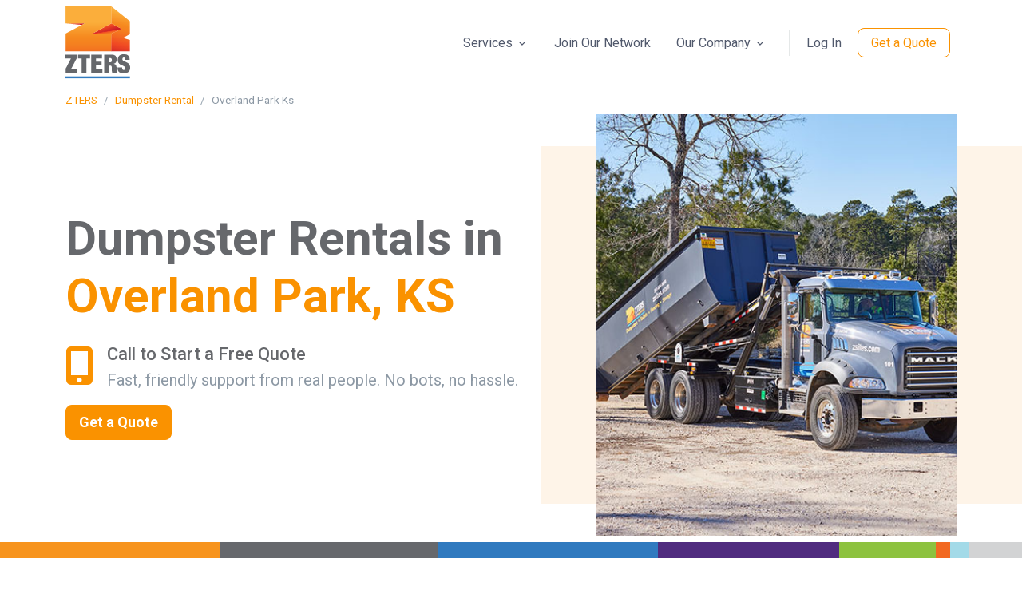

--- FILE ---
content_type: text/html; charset=UTF-8
request_url: https://www.zters.com/dumpster-rental/overland-park-ks
body_size: 9668
content:
<!doctype html>
<html lang="en">
    <head>
        <!-- Google Tag Manager -->
        <script async>(function(w,d,s,l,i){w[l]=w[l]||[];w[l].push({'gtm.start':
        new Date().getTime(),event:'gtm.js'});var f=d.getElementsByTagName(s)[0],
        j=d.createElement(s),dl=l!='dataLayer'?'&l='+l:'';j.async=true;j.src=
        'https://www.googletagmanager.com/gtm.js?id='+i+dl;f.parentNode.insertBefore(j,f);
        })(window,document,'script','dataLayer','GTM-TXBZPLM');</script>
        <!-- End Google Tag Manager -->
        <base href="https://www.zters.com">
        <meta charset="utf-8" />
        <meta name="viewport" content="width=device-width, initial-scale=1" /> 
        <title>Dumpster Rental in Overland Park, KS</title>
        <meta name="description" content="As of Jul 19, 2025, ZTERS has fulfilled 175,774 dumpster rentals nationwide. We have compiled up-to-date Overland Park dumpster rental information based on these orders to help you make an informed rental decision." />
        <meta property="og:title" content="Dumpster Rental in Overland Park, KS" />
        <meta property="og:description" content="As of Jul 19, 2025, ZTERS has fulfilled 175,774 dumpster rentals nationwide. We have compiled up-to-date Overland Park dumpster rental information based on these orders to help you make an informed rental decision." />
        <meta property="og:url" content="https://www.zters.com/dumpster-rental/overland-park-ks" />
        <meta property="og:site_name" content="ZTERS" />
        <meta property="og:image" content="https://www.zters.com/dist/assets/img/headers/dumpster-rental.jpg" />
                <meta property="og:locale" content="en_US" />
        <link rel="canonical" href="https://www.zters.com/dumpster-rental/overland-park-ks" />
        <link rel="alternate" hreflang="en" href="https://www.zters.com/dumpster-rental/overland-park-ks" />
        <link rel="alternate" hreflang="es" href="https://www.zters.com/es/dumpster-rental/overland-park-ks" />
        <link rel="alternate" hreflang="x-default" href="https://www.zters.com/dumpster-rental/overland-park-ks" />
        <link rel="icon" href="https://www.zters.com/images/ZTERS_favicon-32.png" sizes="32x32">
        <link rel="icon" href="https://www.zters.com/images/ZTERS_favicon-57.png" sizes="57x57">
        <link rel="icon" href="https://www.zters.com/images/ZTERS_favicon-76.png" sizes="76x76">
        <link rel="icon" href="https://www.zters.com/images/ZTERS_favicon-96.png" sizes="96x96">
        <link rel="icon" href="https://www.zters.com/images/ZTERS_favicon-128.png" sizes="128x128">
        <link rel="icon" href="https://www.zters.com/images/ZTERS_favicon-192.png" sizes="192x192">
        <link rel="icon" href="https://www.zters.com/images/ZTERS_favicon-228.png" sizes="228x228">
        <!-- Android -->
        <link rel="shortcut icon" sizes="196x196" href="https://www.zters.com/images/ZTERS_favicon-196.png">
        <!-- iOS -->
        <link rel="apple-touch-icon" href="https://www.zters.com/images/ZTERS_favicon-120.png" sizes="120x120">
        <link rel="apple-touch-icon" href="https://www.zters.com/images/ZTERS_favicon-152.png" sizes="152x152">
        <link rel="apple-touch-icon" href="https://www.zters.com/images/ZTERS_favicon-180.png" sizes="180x180">
        <!-- Font -->
        <link rel="preconnect" href="https://fonts.googleapis.com">
        <link rel="preconnect" href="https://fonts.gstatic.com" crossorigin>
        <link href="https://fonts.googleapis.com/css2?family=Roboto:wght@400;500;700&display=swap" rel="stylesheet">

        <!-- CSS Plugins -->
        <link rel="stylesheet" href="./dist/assets/vendor/bootstrap-icons/font/bootstrap-icons.css">
        <link rel="stylesheet" href="./dist/assets/vendor/hs-mega-menu/dist/hs-mega-menu.min.css">

        <!-- CSS -->
        <link rel="stylesheet" href="./dist/assets/css/theme.min.css">
        <link rel="stylesheet" href="./dist/assets/css/custom.css?test132">
        <script src="https://kit.fontawesome.com/5bfff79c57.js" crossorigin="anonymous"></script>
    </head>
    <body>
    <!-- Google Tag Manager (noscript) -->
    <noscript><iframe src="https://www.googletagmanager.com/ns.html?id=GTM-TXBZPLM"
    height="0" width="0" style="display:none;visibility:hidden"></iframe></noscript>
    <!-- End Google Tag Manager (noscript) -->
    
    <!-- ========== HEADER ========== -->
    <script type="application/ld+json">
    {
      "@context": "https://schema.org",
      "@graph": [
        {
          "@type": "Organization",
          "@id": "https://www.zters.com/#org",
          "name": "ZTERS",
          "url": "https://www.zters.com/",
          "logo": {
            "@type": "ImageObject",
            "url": "https://www.zters.com/images/zters-logo.png",
            "width": 250,
            "height": 250
          },
          "sameAs": [
            "https://www.linkedin.com/company/zters-site-services/",
            "https://www.facebook.com/zters/",
            "https://www.instagram.com/zters.official/",
            "https://x.com/zters"
          ],
          "contactPoint": [
            {
              "@type": "ContactPoint",
              "contactType": "sales",
              "telephone": "+1-888-251-2660",
              "areaServed": "US",
              "availableLanguage": ["en", "es"]
            }
          ]
        },
        {
          "@type": "WebSite",
          "@id": "https://www.zters.com/#website",
          "url": "https://www.zters.com/",
          "name": "ZTERS",
          "publisher": { "@id": "https://www.zters.com/#org" }
        }
      ]
    }
    </script>
       <header id="header" class="navbar navbar-expand-lg navbar-light navbar-end bg-white sticky-top">
          <div class="container">
            <nav class="js-mega-menu navbar-nav-wrap">
              <!-- Default Logo -->
              <a class="navbar-brand" href="https://www.zters.com" aria-label="ZTERS">
                <img class="navbar-brand-logo" src="images/logo.svg" alt="ZTERS Logo">
              </a>

              <!-- Toggler -->
              <button class="navbar-toggler" type="button" data-bs-toggle="collapse" data-bs-target="#navbarNavDropdown" aria-controls="navbarNavDropdown" aria-expanded="false" aria-label="Toggle navigation">
                <span class="navbar-toggler-default">
                  <i class="fa-solid fa-bars"></i>
                </span>
                <span class="navbar-toggler-toggled">
                  <i class="fa-solid fa-xmark"></i>
                </span>
              </button>

              <div class="collapse navbar-collapse" id="navbarNavDropdown">
                <ul class="navbar-nav">

                  <li class="hs-has-mega-menu nav-item" data-hs-mega-menu-item-options='{"desktop": {"maxWidth": "60rem"}}'>
                    <a id="landingsMegaMenu" class="hs-mega-menu-invoker nav-link dropdown-toggle" role="button" aria-expanded="false">
                      Services                    </a>
                    <div class="hs-mega-menu hs-position-right-fix dropdown-menu" aria-labelledby="landingsMegaMenu" style="min-width: 30rem;">
                      <div class="navbar-dropdown-menu-inner">
                        <div class="row gx-4">
                          <div class="col-sm mb-3 mb-sm-0">
                            <span class="dropdown-header">
                              Temporary Services                            </span>
                            <a class="dropdown-item" href="/dumpster-rental">
                              Dumpsters                            </a>
                            <a class="dropdown-item" href="/portable-toilet-rental">
                              Portable Toilets                            </a>
                            <a class="dropdown-item" href="/junk-removal">
                              Junk Removal                            </a>
                            <a class="dropdown-item" href="/temporary-fence-rental">
                              Temporary Fences                            </a>
                            <a class="dropdown-item" href="/storage-container-rental">
                              Storage Containers                            </a>
                            <a class="dropdown-item" href="/portable-office-rental">
                              Portable Offices                            </a>
                          </div>
                          <div class="col-sm">
                            <span class="dropdown-header">
                              Commercial Services                            </span>
                            <a class="dropdown-item" href="/commercial-waste-services">
                              Commercial Waste                            </a>
                            <a class="dropdown-item" href="/grease-trap-cleaning">
                              Grease Trap Cleaning                            </a>
                            <a class="dropdown-item" href="#">
                              Industrial Compactors                            </a>
                            <a class="dropdown-item" href="waste-audit-and-assessments">
                              Waste Assessment & Audit                            </a>
                          </div>
                        </div>
                      </div>
                    </div>
                  </li>

                  <li class="nav-item">
                    <a class="nav-link" href="/premier-service-provider">
                      Join Our Network                    </a>
                  </li>

                  <li class="hs-has-mega-menu nav-item">
                    <a id="pagesMegaMenu" class="hs-mega-menu-invoker nav-link dropdown-toggle" role="button" aria-expanded="false">
                      Our Company                    </a>
                    <div class="hs-mega-menu hs-position-right dropdown-menu w-65" aria-labelledby="pagesMegaMenu" style="min-width: 35rem;">
                      <div class="navbar-dropdown-menu-inner">
                        <div class="row">
                          <div class="col-sm-6 col-md-4">
                            <span class="dropdown-header">Company</span>
                            <a class="dropdown-item" href="/about-us">
                              About Us                            </a>
                            <a class="dropdown-item" href="/service-areas">
                              Service Areas                            </a>
                            <a class="dropdown-item" href="/customer-stories">
                              Customer Stories                            </a>
                          </div>
                          <div class="col-sm-6 col-md-4 mb-3 mb-md-0">
                            <span class="dropdown-header">Connect</span>
                            <a class="dropdown-item" href="/contact-us">
                              Contact Us                            </a>
                            <a class="dropdown-item" href="/premier-service-provider">
                              Join Our Network                            </a>
                            <a class="dropdown-item" href="/media-room">
                              Media Room                            </a>
                          </div>
                          <div class="col-sm-6 col-md-4">
                            <span class="dropdown-header">Resources</span>
                            <a class="dropdown-item" href="blog">Blog</a>
                            <a class="dropdown-item" href="/resources">
                              Guides & Tools                            </a>
                            <a class="dropdown-item" href="/products">
                              Product Catalog                            </a>
                          </div>
                        </div>
                      </div>
                    </div>
                  </li>

                  <li class="nav-divider"></li>
                  <li class="nav-item">
                    <a class="js-animation-link nav-link me-2 me-lg-0" href="https://portal.zters.com" target="_blank">
                      Log In                    </a>
                  </li>

                  
                  <!-- DESKTOP CTA -->
                  <li class="nav-item d-none d-md-block">

                    
                      <!-- After-hours: Always quote only -->
                      <a class="js-animation-link btn btn-zters-outline-orange me-2 me-lg-0"
                         href="https://quote.zters.com">
                        Get a Quote                      </a>

                    
                  </li>


                  <!-- MOBILE CTA -->
                  <li class="nav-item w-100 d-block d-md-none text-center p-3 mt-2">

                  
                    <!-- After-hours: Quote only -->
                    <a class="btn btn-zters-orange btn-lg text-white w-100"
                       href="https://quote.zters.com">
                      Get a Quote                    </a>

                  
                </li>
                </ul>
              </div>
            </nav>
        </div>
    </header>
    <script type="application/ld+json">
{
    "@context": "http://schema.org",
    "@type": "BreadcrumbList",
    "itemListElement": [
        {
            "@type": "ListItem",
            "position": 1,
            "item": {
                "@id": "https://www.zters.com",
                "name": "ZTERS"
            }
        },
        {
            "@type": "ListItem",
            "position": 2,
            "item": {
                "@id": "https://www.zters.com/dumpster-rental",
                "name": "Dumpster Rental"
            }
        },
        {
            "@type": "ListItem",
            "position": 3,
            "item": {
                "@id": "https://www.zters.com/dumpster-rental/overland-park-ks",
                "name": "Overland Park Ks"
            }
        }
    ]
}</script>

        <!-- HTML breadcrumb nav -->
        <nav aria-label="breadcrumb" role="navigation" class="text-center text-md-start">
          <div class="container">
            <div class="row">
              <div class="col">
                <ol class="breadcrumb mb-0 small text-muted justify-content-center justify-content-md-start py-2">
                                                            <li class="breadcrumb-item"><a href="https://www.zters.com">ZTERS</a></li>
                                                                                <li class="breadcrumb-item"><a href="https://www.zters.com/dumpster-rental">Dumpster Rental</a></li>
                                                                                <li class="breadcrumb-item active text-muted" aria-current="page">Overland Park Ks</li>
                                                      </ol>
              </div>
            </div>
          </div>
        </nav>
        <main id="content" role="main">
        <div class="main-content">
            <style>
.map-container {
    position: relative;
    overflow: hidden;
    width: 100%;
    height: 500px;
}
iframe {
    width: 100%;
    height: 100%;
    border: 0;
}
</style>

<div class="position-relative">
    <div class="container mb-2">
        <div class="row justify-content-lg-between">
            <div class="col-md-7 position-relative zi-1 content-space-1 content-space-md-3 text-center text-sm-start">
                <h1 class="display-4 mb-4">
                    Dumpster Rentals in<br><span class="text-zters-orange">Overland Park, KS</span>                </h1>
                <div class="d-flex align-items-start mb-3">
                    <div class="display-5 text-zters-orange me-3">
                        <i class="fa-solid fa-mobile-screen-button"></i>
                    </div>
                    <div>
                        <h2 class="h5 mb-1">Call to Start a Free Quote</h2><p class="mb-0 text-muted">Fast, friendly support from real people. No bots, no hassle.</p>                    </div>
                </div>

                
                <div>
                                      <!-- After-hours: quote only -->
                    <a class="btn btn-zters-orange btn-lg text-white" href="https://quote.zters.com">
                      <strong>Get a Quote</strong>
                    </a>
                                  </div>
            </div>

            <div class="col-md-5 banner-half-end">
                <div class="d-none d-md-block bg-img-center h-100"
                     style="background-image: url(dist/assets/img/headers/dumpster-rental.jpg);"></div>
                <div class="d-md-none w-75 mx-auto ms-sm-auto">
                    <img class="img-fluid"
                         src="./dist/assets/img/headers/dumpster-rental.jpg"
                         alt="dumpster-rental">
                </div>
            </div>
        </div>
    </div>
</div><style>
.color-grid-line {
  height: 20px;
  display: flex;
  width: 100vw;          /* Ensures exact viewport width */
  overflow: hidden;      /* Prevents any inner divs from spilling */
}
.color-grid-line > div {
  height: 100%;
  flex-shrink: 0;
}
</style>

<!-- DO NOT wrap in .container -->
<div class="color-grid-line">
  <div style="background-color: #f7941e; width: 21.45%;"></div>
  <div style="background-color: #66686c; width: 21.45%;"></div>
  <div style="background-color: #307abf; width: 21.45%;"></div>
  <div style="background-color: #502c7f; width: 17.73%;"></div>
  <div style="background-color: #8dc23f; width: 9.46%;"></div>
  <div style="background-color: #f26922; width: 1.43%;"></div>
  <div style="background-color: #a3dae8; width: 1.85%;"></div>
  <div style="background-color: #d2d3d4; width: 10.93%;"></div>
</div>
<div class="container-fluid">
    <div class="container content-space-1">
        <div class="w-lg-85 mx-lg-auto">
            <div class="row align-items-md-center col-md-divider">
                <div class="col-md-4">
                    <div class="pe-lg-5">
                        <div class="d-flex align-items-end">
                            <span class="display-4 text-zters-orange">175k+</span>
                            <span class="badge bg-soft-primary-light text-primary mb-2 ms-2">
                                                        </span>
                        </div>
                        <p>dumpster orders delivered</p>
                    </div>
                </div>
                <div class="col-md-8 pt-5 pt-md-0">
                    <div class="ps-lg-5">
                        <div class="row">
                            <div class="col-sm">
                                <span class="h3 text-zters-orange">38k+</span>
                                <p>satisfied customers</p>
                            </div>
                            <div class="col-sm">
                                <span class="h3 text-zters-orange">69k+</span>
                                <p>job sites</p>
                            </div>
                            <div class="col-sm">
                                <span class="h3 text-zters-orange">2k+</span>
                                <p>active sites today</p>
                            </div>
                        </div>
                    </div>
                </div>
            </div>
        </div>
    </div>
</div>
<div class="container-fluid p-0">
    <div class="map-container">
        <iframe
            src="https://www.google.com/maps/embed?pb=!1m18!1m12!1m3!1d215240.27902482546!2d-112.5114986!3d33.4484367!2m3!1f0!2f0!3f0!3m2!1i1024!2i768!4f13.1!3m3!1m2!1s0x872b1215c417e647%3A0x4b0376146f0f5f0!2sOverland+Park%2C%20KS!5e0!3m2!1sen!2sus&output=embed"
            allowfullscreen=""
            loading="lazy"
            referrerpolicy="no-referrer-when-downgrade">
        </iframe>
    </div>
</div>

<div class="container content-space-1">
    <div class="row">
        <div class="col-12 col-md-4 text-center">
            <img src="https://zters.sfo3.digitaloceanspaces.com/images/dumpster-rental.png" class="img-fluid mb-3">
        </div>
        <div class="col-12 col-md-8">
            <div class="mb-4">
                <h2>Fair. Simple. Reliable.</h2>
            </div>
            <p>Need a fast and friendly solution for getting rid of debris from your recent project? You're just a phone call away. Whether you're renovating, building, or cleaning up, ZTERS offers reliable dumpster rental services across the country. We've completed thousands of rentals in cities just like Overland Park, KS—providing quick quotes, responsive service, and dependable support every step of the way.</p>
            <p>As communities grow, so does the demand for efficient waste solutions. With a population of over 195,494, Overland Park is no exception. Our experienced team is ready to help you choose the right dumpster for your needs, whether it’s a home remodel, a commercial job site, or something in between. With over a decade of nationwide experience, ZTERS is proud to serve cities of every size with the same commitment to quality and care.</p>
        </div>
    </div>
</div>
<div class="container-fluid content-space-1 bg-soft-warning">
    <div class="w-lg-65 text-center mx-lg-auto">
        <h3>
          Request a Quote        </h3>
        <p class="fs-6">
          Send us your request and we’ll get back to you first thing tomorrow.        </p>
    </div>
    <div class="text-center">
        
                  <!-- After-hours: quote only -->
          <a class="btn btn-zters-orange btn-lg text-white" href="https://quote.zters.com">
            <strong>Get a Quote</strong>
          </a>
            </div>
</div>
<div class="container content-space-1">
    <div class="row">
        <div class="col-12">
            <div class="mb-4">
                <h3>Frequently Asked Questions</h3>
            </div>                
            <div class="accordion" id="accordionExample">
                <div class="accordion-item">
                    <div class="accordion-header" id="headingOne">
                        <a class="accordion-button collapsed" role="button" data-bs-toggle="collapse" data-bs-target="#collapseOne" aria-expanded="false" aria-controls="collapseOne">
                            How much does it cost to rent a dumpster in Overland Park?
                        </a>
                    </div>
                    <div id="collapseOne" class="accordion-collapse collapse" aria-labelledby="headingOne" data-bs-parent="#accordionExample">
                        <div class="accordion-body">
                            
                            <!-- Paragraphs -->
                            <p>
                                Overland Park dumpster costs can be impacted by dumpster size, local landfill fees,
                                fuel prices, and other factors. Overland Park dumpster costs range from
                                $384 for a 10 yard dumpster up to
                                $656 for a 40 yard dumpster.
                            </p>
                            <p>
                                Each dumpster size includes a maximum allowable tonnage and 10 day rental period. If you need the dumpster longer,
                                you can extend your rental period for an additional fee. Delivery costs average about
                                $136 depending on distance, dumpster size, and current fuel prices.
                                Here is an estimate of ZTERS Overland Park dumpster prices by size:
                            </p>

                            <!-- Table -->
                            <div class="table-responsive">
                                <table class="table table-sm table-bordered">
                                    <thead>
                                        <tr>
                                            <th scope="col">Dumpster Size</th>
                                            <th scope="col">Low Estimate</th>
                                            <th scope="col">High Estimate</th>
                                            <th scope="col">Rental Duration</th>
                                        </tr>
                                    </thead>
                                    <tbody>
                                                                                    <tr>
                                                <td>10 Yard</td>
                                                <td>$384</td>
                                                <td>$588</td>
                                                <td>10 days</td>
                                            </tr>
                                                                                    <tr>
                                                <td>20 Yard</td>
                                                <td>$317</td>
                                                <td>$498</td>
                                                <td>10 days</td>
                                            </tr>
                                                                                    <tr>
                                                <td>30 Yard</td>
                                                <td>$339</td>
                                                <td>$520</td>
                                                <td>10 days</td>
                                            </tr>
                                                                                    <tr>
                                                <td>40 Yard</td>
                                                <td>$475</td>
                                                <td>$656</td>
                                                <td>10 days</td>
                                            </tr>
                                                                            </tbody>
                                </table>
                            </div>
                        </div>
                    </div>
                </div>
                <div class="accordion-item">
                    <div class="accordion-header" id="headingTwo">
                        <a class="accordion-button collapsed" role="button" data-bs-toggle="collapse" data-bs-target="#collapseTwo" aria-expanded="false" aria-controls="collapseTwo">
                            Do I need a permit to rent a dumpster in Overland Park?
                        </a>
                    </div>
                    <div id="collapseTwo" class="accordion-collapse collapse" aria-labelledby="headingTwo" data-bs-parent="#accordionExample">
                        <div class="accordion-body">
                            <p>This depends on the project. Most of the time businesses and commercial properties must apply for a permit if you plan to have a dumpster on site for a period longer than 60 days, regardless of container size. If this doesn’t apply to your project, you may not need a permit.</p>
                        </div>
                    </div>
                </div>
                <div class="accordion-item">
                    <div class="accordion-header" id="headingThree">
                        <a class="accordion-button collapsed" role="button" data-bs-toggle="collapse" data-bs-target="#collapseThree" aria-expanded="false" aria-controls="collapseThree">
                            Can I put a dumpster on the street?
                        </a>
                    </div>
                    <div id="collapseThree" class="accordion-collapse collapse" aria-labelledby="headingThree" data-bs-parent="#accordionExample">
                        <div class="accordion-body">
                            <p>Generally in a Overland Park residential area, you can place the dumpster on the street if it does not conflict with any homeowner’s association bylaws or obstruct traffic or neighbors property. For commercial jobs, a permit is going to be required to place a permit on the street and the dumpster cannot obstruct and sidewalks or building exits.</p>
                        </div>
                    </div>
                </div>
            </div>
        </div>
    </div>
</div>
<script type="application/ld+json">
{"@context":"https://schema.org","@type":"FAQPage","mainEntity":[{"@type":"Question","name":"How much does it cost to rent a dumpster in Overland Park?","acceptedAnswer":{"@type":"Answer","text":"Overland Park dumpster costs can be impacted by dumpster size, local landfill fees, fuel prices, and other factors. In Overland Park, dumpster costs typically range from $384 for a 10 yard dumpster up to $656 for a 40 yard dumpster. Delivery averages about $136 depending on distance, dumpster size, and current fuel prices. Rentals generally include up to 10 days."}},{"@type":"Question","name":"Do I need a permit to rent a dumpster in Overland Park?","acceptedAnswer":{"@type":"Answer","text":"Permit requirements depend on the project. Most businesses and commercial properties must apply for a permit if a dumpster will be on site for longer than 60 days, regardless of container size. If this doesn’t apply to your project, you may not need a permit. Always check local regulations."}},{"@type":"Question","name":"Can I put a dumpster on the street?","acceptedAnswer":{"@type":"Answer","text":"In most Overland Park residential areas, you can place a dumpster on the street if it doesn’t conflict with HOA bylaws and doesn’t obstruct traffic or neighboring property. For commercial jobs, a permit is typically required to place a dumpster on the street, and the container cannot obstruct sidewalks or building exits."}}]}</script>

<section class="container content-space-2">
    <div class="row mb-4">
        <div class="col-12 text-center">
            <h2 class="h4 mb-3">Need service in a nearby city? We've got you covered</h2>
        </div>
    </div>
    <div class="row row-cols-1 row-cols-sm-2 row-cols-md-3 row-cols-lg-4 g-4 text-center">
                                <div class="col">
                <a href="/dumpster-rental/leawood-ks" class="text-decoration-none text-zters-orange">
                    <div class="p-3 border rounded h-100 bg-light shadow-sm hover-shadow">
                        <strong>Leawood, KS</strong><br>
                        <small class="text-muted">3.6 miles away</small>
                    </div>
                </a>
            </div>
                                <div class="col">
                <a href="/dumpster-rental/olathe-ks" class="text-decoration-none text-zters-orange">
                    <div class="p-3 border rounded h-100 bg-light shadow-sm hover-shadow">
                        <strong>Olathe, KS</strong><br>
                        <small class="text-muted">7.1 miles away</small>
                    </div>
                </a>
            </div>
                                <div class="col">
                <a href="/dumpster-rental/prairie-village-ks" class="text-decoration-none text-zters-orange">
                    <div class="p-3 border rounded h-100 bg-light shadow-sm hover-shadow">
                        <strong>Prairie Village, KS</strong><br>
                        <small class="text-muted">7.5 miles away</small>
                    </div>
                </a>
            </div>
                                <div class="col">
                <a href="/dumpster-rental/lenexa-ks" class="text-decoration-none text-zters-orange">
                    <div class="p-3 border rounded h-100 bg-light shadow-sm hover-shadow">
                        <strong>Lenexa, KS</strong><br>
                        <small class="text-muted">8 miles away</small>
                    </div>
                </a>
            </div>
                                <div class="col">
                <a href="/dumpster-rental/grandview-mo" class="text-decoration-none text-zters-orange">
                    <div class="p-3 border rounded h-100 bg-light shadow-sm hover-shadow">
                        <strong>Grandview, MO</strong><br>
                        <small class="text-muted">8.8 miles away</small>
                    </div>
                </a>
            </div>
                                <div class="col">
                <a href="/dumpster-rental/belton-mo" class="text-decoration-none text-zters-orange">
                    <div class="p-3 border rounded h-100 bg-light shadow-sm hover-shadow">
                        <strong>Belton, MO</strong><br>
                        <small class="text-muted">9.5 miles away</small>
                    </div>
                </a>
            </div>
                                <div class="col">
                <a href="/dumpster-rental/shawnee-ks" class="text-decoration-none text-zters-orange">
                    <div class="p-3 border rounded h-100 bg-light shadow-sm hover-shadow">
                        <strong>Shawnee, KS</strong><br>
                        <small class="text-muted">11 miles away</small>
                    </div>
                </a>
            </div>
                                <div class="col">
                <a href="/dumpster-rental/raymore-mo" class="text-decoration-none text-zters-orange">
                    <div class="p-3 border rounded h-100 bg-light shadow-sm hover-shadow">
                        <strong>Raymore, MO</strong><br>
                        <small class="text-muted">13.6 miles away</small>
                    </div>
                </a>
            </div>
                                <div class="col">
                <a href="/dumpster-rental/gardner-ks" class="text-decoration-none text-zters-orange">
                    <div class="p-3 border rounded h-100 bg-light shadow-sm hover-shadow">
                        <strong>Gardner, KS</strong><br>
                        <small class="text-muted">14 miles away</small>
                    </div>
                </a>
            </div>
                                <div class="col">
                <a href="/dumpster-rental/raytown-mo" class="text-decoration-none text-zters-orange">
                    <div class="p-3 border rounded h-100 bg-light shadow-sm hover-shadow">
                        <strong>Raytown, MO</strong><br>
                        <small class="text-muted">14.1 miles away</small>
                    </div>
                </a>
            </div>
                                <div class="col">
                <a href="/dumpster-rental/lee-s-summit-mo" class="text-decoration-none text-zters-orange">
                    <div class="p-3 border rounded h-100 bg-light shadow-sm hover-shadow">
                        <strong>Lee&#039;s Summit, MO</strong><br>
                        <small class="text-muted">16.6 miles away</small>
                    </div>
                </a>
            </div>
                                <div class="col">
                <a href="/dumpster-rental/kansas-city-ks" class="text-decoration-none text-zters-orange">
                    <div class="p-3 border rounded h-100 bg-light shadow-sm hover-shadow">
                        <strong>Kansas City, KS</strong><br>
                        <small class="text-muted">16.6 miles away</small>
                    </div>
                </a>
            </div>
                                <div class="col">
                <a href="/dumpster-rental/kansas-city-mo" class="text-decoration-none text-zters-orange">
                    <div class="p-3 border rounded h-100 bg-light shadow-sm hover-shadow">
                        <strong>Kansas City, MO</strong><br>
                        <small class="text-muted">17.9 miles away</small>
                    </div>
                </a>
            </div>
                                <div class="col">
                <a href="/dumpster-rental/independence-mo" class="text-decoration-none text-zters-orange">
                    <div class="p-3 border rounded h-100 bg-light shadow-sm hover-shadow">
                        <strong>Independence, MO</strong><br>
                        <small class="text-muted">22.8 miles away</small>
                    </div>
                </a>
            </div>
                                <div class="col">
                <a href="/dumpster-rental/gladstone-mo" class="text-decoration-none text-zters-orange">
                    <div class="p-3 border rounded h-100 bg-light shadow-sm hover-shadow">
                        <strong>Gladstone, MO</strong><br>
                        <small class="text-muted">23.6 miles away</small>
                    </div>
                </a>
            </div>
                                <div class="col">
                <a href="/dumpster-rental/blue-springs-mo" class="text-decoration-none text-zters-orange">
                    <div class="p-3 border rounded h-100 bg-light shadow-sm hover-shadow">
                        <strong>Blue Springs, MO</strong><br>
                        <small class="text-muted">23.9 miles away</small>
                    </div>
                </a>
            </div>
            </div>
</section>


<section class="container content-space-2">
    <div class="row mb-4">
        <div class="col-12 text-center">
            <h2 class="h4 mb-3">Other Services We Offer in Overland Park</h2>
        </div>
    </div>
    <div class="row justify-content-center">
                                <div class="col-12 col-md-3 mb-4">
                <div class="card h-100 border bg-transparent text-white text-center">
                    <img src="https://zters.sfo3.digitaloceanspaces.com/images/junk-removal.png" class="card-img-top mx-auto pt-3" alt="Junk Removal" style="height: 150px;width: 100%;object-fit: contain;object-position: center;">
                    <div class="card-body">
                        <a href="/junk-removal/overland-park-ks" class="btn btn-zters-outline-orange" aria-label="Learn more about ZTERS Junk Removal">Junk Removal</a>
                    </div>
                </div>
            </div>
                                <div class="col-12 col-md-3 mb-4">
                <div class="card h-100 border bg-transparent text-white text-center">
                    <img src="https://zters.sfo3.digitaloceanspaces.com/images/portable-toilet-rental.png" class="card-img-top mx-auto pt-3" alt="Portable Toilet Rental" style="height: 150px;width: 100%;object-fit: contain;object-position: center;">
                    <div class="card-body">
                        <a href="/portable-toilet-rental/overland-park-ks" class="btn btn-zters-outline-orange" aria-label="Learn more about ZTERS Portable Toilet Rental">Portable Toilet Rental</a>
                    </div>
                </div>
            </div>
                                <div class="col-12 col-md-3 mb-4">
                <div class="card h-100 border bg-transparent text-white text-center">
                    <img src="https://www.zters.com/images/zt-temporary-fencing-home.webp" class="card-img-top mx-auto pt-3" alt="Temporary Fence Rental" style="height: 150px;width: 100%;object-fit: contain;object-position: center;">
                    <div class="card-body">
                        <a href="/temporary-fence-rental/overland-park-ks" class="btn btn-zters-outline-orange" aria-label="Learn more about ZTERS Temporary Fence Rental">Temporary Fence Rental</a>
                    </div>
                </div>
            </div>
                                <div class="col-12 col-md-3 mb-4">
                <div class="card h-100 border bg-transparent text-white text-center">
                    <img src="https://www.zters.com/images/zt-storage-containers-home.webp" class="card-img-top mx-auto pt-3" alt="Storage Container Rental" style="height: 150px;width: 100%;object-fit: contain;object-position: center;">
                    <div class="card-body">
                        <a href="/storage-container-rental/overland-park-ks" class="btn btn-zters-outline-orange" aria-label="Learn more about ZTERS Storage Container Rental">Storage Container Rental</a>
                    </div>
                </div>
            </div>
                                <div class="col-12 col-md-3 mb-4">
                <div class="card h-100 border bg-transparent text-white text-center">
                    <img src="https://www.zters.com/images/zt-portable-offices-home.png" class="card-img-top mx-auto pt-3" alt="Portable Office Rental" style="height: 150px;width: 100%;object-fit: contain;object-position: center;">
                    <div class="card-body">
                        <a href="/portable-office-rental/overland-park-ks" class="btn btn-zters-outline-orange" aria-label="Learn more about ZTERS Portable Office Rental">Portable Office Rental</a>
                    </div>
                </div>
            </div>
                                <div class="col-12 col-md-3 mb-4">
                <div class="card h-100 border bg-transparent text-white text-center">
                    <img src="https://www.zters.com/images/zt-compactor.png" class="card-img-top mx-auto pt-3" alt="Commercial Waste Services" style="height: 150px;width: 100%;object-fit: contain;object-position: center;">
                    <div class="card-body">
                        <a href="/commercial-waste-services/overland-park-ks" class="btn btn-zters-outline-orange" aria-label="Learn more about ZTERS Commercial Waste Services">Commercial Waste Services</a>
                    </div>
                </div>
            </div>
                                <div class="col-12 col-md-3 mb-4">
                <div class="card h-100 border bg-transparent text-white text-center">
                    <img src="https://www.zters.com/images/grease-trap-vacuum.png" class="card-img-top mx-auto pt-3" alt="Grease Trap Cleaning" style="height: 150px;width: 100%;object-fit: contain;object-position: center;">
                    <div class="card-body">
                        <a href="/grease-trap-cleaning/overland-park-ks" class="btn btn-zters-outline-orange" aria-label="Learn more about ZTERS Grease Trap Cleaning">Grease Trap Cleaning</a>
                    </div>
                </div>
            </div>
            </div>
</section>
<div class="container content-space-1">
    <div class="row">
        <div class="col-9">
            <div class="mb-4">
                <h2>From our customers</h2>
            </div>
            <ul class="list-comment">
                <li class="list-comment-item">
                    <div class="d-flex align-items-center mb-3">
                        <div class="flex-grow-1">
                            <div class="d-flex justify-content-between align-items-center">
                                <h6>George S. <i class="fa-solid fa-star text-warning"></i><i class="fa-solid fa-star text-warning"></i><i class="fa-solid fa-star text-warning"></i><i class="fa-solid fa-star text-warning"></i><i class="fa-solid fa-star text-warning"></i></h6>
                                <span class="d-block small text-muted">January, 2025</span>
                            </div>
                        </div>
                    </div>
                    <p>"Great job as usual. We appreciate your high level of customer service, especially from Dave Thomas!"</p>
                </li>
                <li class="list-comment-item">
                    <div class="d-flex align-items-center mb-3">
                        <div class="flex-grow-1">
                            <div class="d-flex justify-content-between align-items-center">
                                <h6>Rick O. <i class="fa-solid fa-star text-warning"></i><i class="fa-solid fa-star text-warning"></i><i class="fa-solid fa-star text-warning"></i><i class="fa-solid fa-star text-warning"></i><i class="fa-solid fa-star text-warning"></i></h6>
                                <span class="d-block small text-muted">January, 2025</span>
                            </div>
                        </div>
                    </div>
                    <p>"On time delivery. Driver was courteous. Office staff especially jennifer were helpful and accurate with quote and delivery schedule."</p>
                </li>
                <li class="list-comment-item">
                    <div class="d-flex align-items-center mb-3">
                        <div class="flex-grow-1">
                            <div class="d-flex justify-content-between align-items-center">
                                <h6>Sandra A. <i class="fa-solid fa-star text-warning"></i><i class="fa-solid fa-star text-warning"></i><i class="fa-solid fa-star text-warning"></i><i class="fa-solid fa-star text-warning"></i><i class="fa-solid fa-star text-warning"></i></h6>
                                <span class="d-block small text-muted">January, 2025</span>
                            </div>
                        </div>
                    </div>
                    <p>"From scheduling drop off to pick up customer service was great. Will definitely use again in future projects."</p>
                </li>
            </ul>
        </div>
    </div>
</div>        </div>
    </main>
    <style>
.color-grid-line {
  height: 20px;
  display: flex;
  width: 100vw;          /* Ensures exact viewport width */
  overflow: hidden;      /* Prevents any inner divs from spilling */
}
.color-grid-line > div {
  height: 100%;
  flex-shrink: 0;
}
</style>

<!-- DO NOT wrap in .container -->
<div class="color-grid-line">
  <div style="background-color: #f7941e; width: 21.45%;"></div>
  <div style="background-color: #66686c; width: 21.45%;"></div>
  <div style="background-color: #307abf; width: 21.45%;"></div>
  <div style="background-color: #502c7f; width: 17.73%;"></div>
  <div style="background-color: #8dc23f; width: 9.46%;"></div>
  <div style="background-color: #f26922; width: 1.43%;"></div>
  <div style="background-color: #a3dae8; width: 1.85%;"></div>
  <div style="background-color: #d2d3d4; width: 10.93%;"></div>
</div><footer class="bg-light border-top border-white-10">
  <div class="container">
    <div class="row content-space-1 h-100">
      <div class="col-md-8 d-flex flex-column justify-content-between">
        <div class="row">
          <div class="col mb-7 mb-lg-0">
            <div class="mb-5">
              <a class="navbar-brand" href="#" aria-label="ZTERS">
                <img style="max-width:75px;" src="images/logo.svg" alt="ZTERS Logo">
              </a>
                              <div class="mt-3">
                  <a href="/es/dumpster-rental/overland-park-ks" class="btn btn-zters-outline-orange btn-sm">
                    Ver en Español                  </a>
                </div>
            </div>
          </div>
          <div class="col mb-7 mb-sm-0">
            <span class="text-cap text-zters-orange">
              Quick Links            </span>
            <ul class="list-unstyled list-py-1 mb-0">
              <li><a class="link-sm text-zters-dark-grey" href="/products">
                Full Product Catalog              </a></li>
              <li><a class="link-sm text-zters-dark-grey" href="/use-cases">
                Use Cases              </a></li>
            </ul>
          </div>
          <div class="col">
            <span class="text-cap text-zters-orange">
              Legal            </span>
            <ul class="list-unstyled list-py-1 mb-5">
              <li><a class="link-sm text-zters-dark-grey" href="/terms-of-use">
                Terms of Use              </a></li>
              <li><a class="link-sm text-zters-dark-grey" href="/terms-of-service">
                Terms of Service              </a></li>
              <li><a class="link-sm text-zters-dark-grey" href="/privacy-policy">
                Privacy Policy              </a></li>
              <li><a class="link-sm text-zters-dark-grey" href="/accessibility-policy">
                Accessibility              </a></li>
            </ul>
          </div>
        </div>
      </div>

      
      <div class="col-md-4 bg-zters-orange text-white d-flex flex-column justify-content-between p-4 rounded">
        <div>
          <h5 class="text-white">
            Call today for a free quote.          </h5>
          <p>
                        <a href="tel:+19132790054" class="text-white text-decoration-none">
              (913) 279-0054            </a>
          </p>

          
          <p><strong>ZTERS HOURS</strong></p>
          <p>
            WEEKDAYS: 7:00 am – 7:00 pm CT<br>SAT: 9:00 am – 2:00 pm CT<br>SUN: Closed          </p>

          <ul class="list-inline mb-0">
            <li class="list-inline-item">
              <a class="btn btn-icon btn rounded-circle" href="https://www.facebook.com/zters/" target="_blank"><i class="fa-brands fa-facebook fa-2x text-white"></i></a>
            </li>
            <li class="list-inline-item">
              <a class="btn btn-icon btn rounded-circle" href="https://x.com/zters"><i class="fa-brands fa-x fa-2x text-white"></i></a>
            </li>
            <li class="list-inline-item">
              <a class="btn btn-icon btn rounded-circle" href="https://www.linkedin.com/company/zters-site-services"><i class="fa-brands fa-linkedin fa-2x text-white"></i></a>
            </li>
            <li class="list-inline-item">
              <a class="btn btn-icon btn rounded-circle" href="https://www.instagram.com/zters.official"><i class="fa-brands fa-instagram fa-2x text-white"></i></a>
            </li>
          </ul>
        </div>
      </div>
    </div>
    <hr />
    <p class="text-zters-orange text-center py-4">&copy; ZTERS 2026. All rights reserved.</p>
  </div>
</footer>
    <!-- Go To -->
    <a class="js-go-to go-to position-fixed" href="javascript:;" style="visibility: hidden;"
       data-hs-go-to-options='{
         "offsetTop": 700,
         "position": {
           "init": {
             "right": "2rem"
           },
           "show": {
             "bottom": "2rem"
           },
           "hide": {
             "bottom": "-2rem"
           }
         }
       }'>
      <i class="bi-chevron-up"></i>
    </a>
    <!-- ========== END SECONDARY CONTENTS ========== -->

    <!-- JS Global Compulsory  -->
    <script src="./dist/assets/vendor/bootstrap/dist/js/bootstrap.bundle.min.js"></script>

    <!-- JS Implementing Plugins -->
    <script src="./dist/assets/vendor/hs-mega-menu/dist/hs-mega-menu.min.js"></script>
    <script src="./dist/assets/vendor/hs-show-animation/dist/hs-show-animation.min.js"></script>
    <script src="./dist/assets/vendor/hs-go-to/dist/hs-go-to.min.js" async></script>
    <script src="./dist/assets/vendor/fslightbox/index.js" async></script>
        <!-- JS Space -->
    <script src="./dist/assets/js/theme.min.js"></script>

    <!-- JS Plugins Init. -->
    <script>
      (function() {
        // INITIALIZATION OF MEGA MENU
        // =======================================================
        const megaMenu = new HSMegaMenu('.js-mega-menu', {
          desktop: {
            position: 'left'
          }
        })


        // INITIALIZATION OF SHOW ANIMATIONS
        // =======================================================
        new HSShowAnimation('.js-animation-link')


        // INITIALIZATION OF BOOTSTRAP VALIDATION
        // =======================================================
        HSBsValidation.init('.js-validate', {
          onSubmit: data => {
            data.event.preventDefault()
            alert('Submited')
          }
        })

        // INITIALIZATION OF GO TO
        // =======================================================
        new HSGoTo('.js-go-to')
      })()
    </script>
    <script>
    (function() {
      // INITIALIZATION OF TEXT ANIMATION (TYPING)
      // =======================================================
      const typed = HSCore.components.HSTyped.init('.js-text-animation')
    })()
  </script>
  <script>
    (function(d,t) {
      var BASE_URL="https://chatwoot.zters.com";
      var g=d.createElement(t),s=d.getElementsByTagName(t)[0];
      g.src=BASE_URL+"/packs/js/sdk.js";
      g.defer = true;
      g.async = true;
      s.parentNode.insertBefore(g,s);
      g.onload=function(){
        window.chatwootSDK.run({
          websiteToken: 'diNQ2YoBskfW7mkjCGYgLqHo',
          baseUrl: BASE_URL
        })
      }
    })(document,"script");
  </script>
  <script type="text/javascript">
_linkedin_partner_id = "7815228";
window._linkedin_data_partner_ids = window._linkedin_data_partner_ids || [];
window._linkedin_data_partner_ids.push(_linkedin_partner_id);
</script><script type="text/javascript">
(function(l) {
if (!l){window.lintrk = function(a,b){window.lintrk.q.push([a,b])};
window.lintrk.q=[]}
var s = document.getElementsByTagName("script")[0];
var b = document.createElement("script");
b.type = "text/javascript";b.async = true;
b.src = "https://snap.licdn.com/li.lms-analytics/insight.min.js";
s.parentNode.insertBefore(b, s);})(window.lintrk);
</script>
<noscript>
<img height="1" width="1" style="display:none;" alt="" src="https://px.ads.linkedin.com/collect/?pid=7815228&fmt=gif" />
</noscript>

   
  <script type="text/javascript" id="hs-script-loader" async defer src="//js.hs-scripts.com/50639476.js"></script>
    <script defer src="https://static.cloudflareinsights.com/beacon.min.js/vcd15cbe7772f49c399c6a5babf22c1241717689176015" integrity="sha512-ZpsOmlRQV6y907TI0dKBHq9Md29nnaEIPlkf84rnaERnq6zvWvPUqr2ft8M1aS28oN72PdrCzSjY4U6VaAw1EQ==" data-cf-beacon='{"version":"2024.11.0","token":"a195af01dab040d0b4fd487d665d817e","r":1,"server_timing":{"name":{"cfCacheStatus":true,"cfEdge":true,"cfExtPri":true,"cfL4":true,"cfOrigin":true,"cfSpeedBrain":true},"location_startswith":null}}' crossorigin="anonymous"></script>
</body>
</html>
